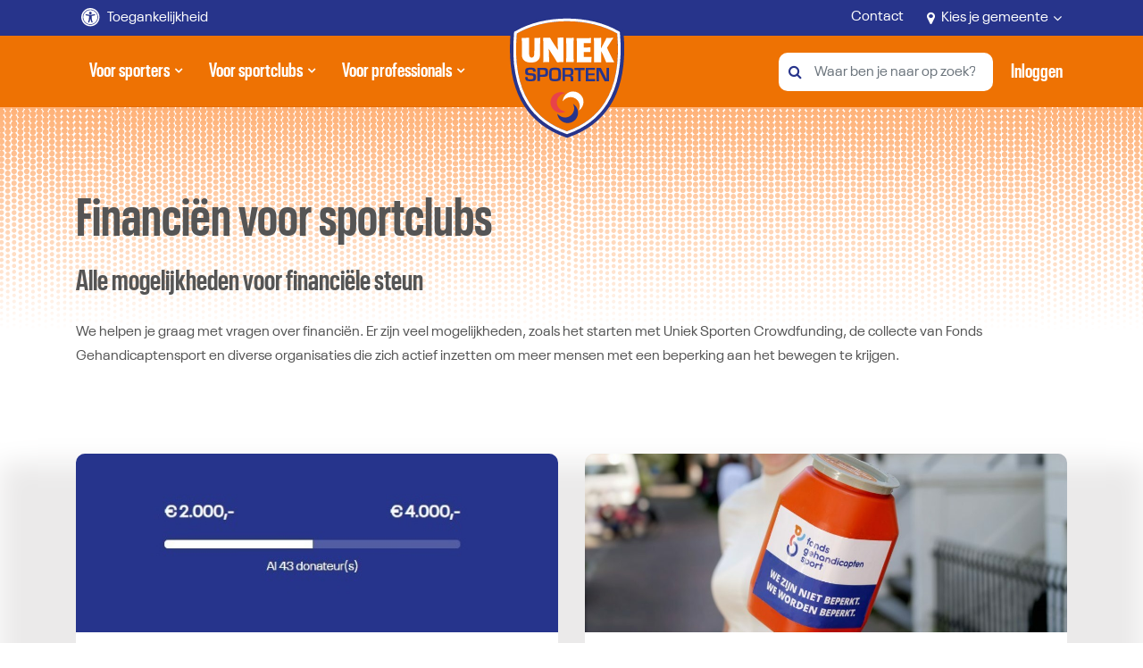

--- FILE ---
content_type: application/x-javascript; charset=utf-8
request_url: https://consent.cookiebot.com/451848e0-bb3e-475f-8799-13c843796b2f/cc.js?renew=false&referer=bergenopzoom.unieksporten.nl&dnt=false&init=false
body_size: 226
content:
if(console){var cookiedomainwarning='Error: The domain BERGENOPZOOM.UNIEKSPORTEN.NL is not authorized to show the cookie banner for domain group ID 451848e0-bb3e-475f-8799-13c843796b2f. Please add it to the domain group in the Cookiebot Manager to authorize the domain.';if(typeof console.warn === 'function'){console.warn(cookiedomainwarning)}else{console.log(cookiedomainwarning)}};